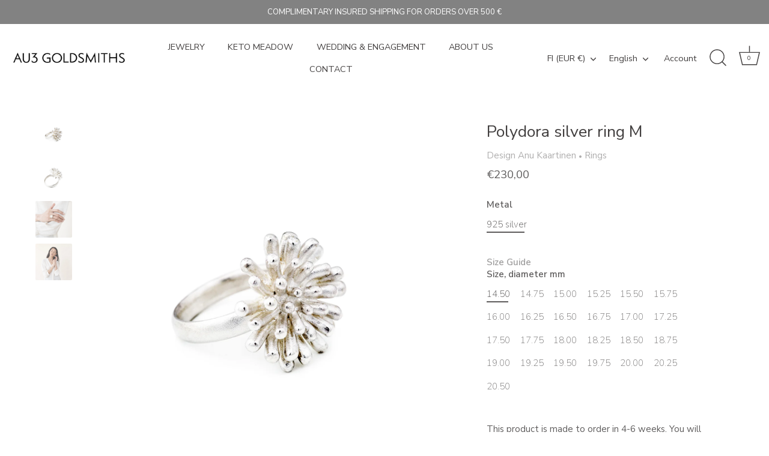

--- FILE ---
content_type: text/css
request_url: https://au3goldsmiths.com/cdn/shop/t/22/assets/component-size-guide.css?v=25314375313981694821737281944
body_size: 1
content:
.overflow-hidden{overflow:hidden}.size-guide{position:absolute;top:0;right:0;bottom:0;left:0;background:#fafafabf;z-index:999999;visibility:hidden;display:flex;flex-direction:row-reverse;overflow:hidden;transition:visibility .2s ease}.size-guide[data-open]{visibility:visible}.size-guide-content{display:block;margin-right:-40rem;transition:margin-right .5s ease;background:#fff;box-shadow:-2px 0 6px -1px #00000040}.size-guide[data-open] .size-guide-content{margin-right:0}.size-guide-table-content{display:block;margin:0 auto;background:#fff;padding-bottom:100px}.size-guide-table-content .size-guide-wrapper{margin:0 auto}.size-guide-wrapper{display:block;position:relative;min-width:400px;max-width:600px;min-height:20px;max-height:100%;overflow-y:auto;padding-inline:20px}.size-guide--select,.size-guide--select:active,.size-guide--select:focus{border:none}.size-guide--header{display:flex;justify-content:space-between;padding-block:10px}#sizeGuideOpen{cursor:pointer;text-transform:none;color:#9e9d9d;font-weight:600}#sizeGuideClose{cursor:pointer}.size-guide__table-header{position:sticky;top:0;background:#fff}.size-guide-table-content .pretty-select,.disclosure .disclosure__toggle,.size-guide-content .pretty-select{border:none;text-align:center;padding:0}.size-guide-table-content .pretty-select .text,.disclosure .disclosure__toggle .text,.size-guide-content .pretty-select .text{min-width:120px;padding:0}.pretty-select .text .label,.disclosure .disclosure__toggle .text .label{display:none}.size-guide__table-header-item{text-align:center;font-weight:bolder;display:flex;flex-direction:column;align-items:center;justify-content:center}.size-guide--row{display:grid;align-items:start;grid-template-columns:repeat(3,1fr);grid-template-rows:1fr;border-bottom:1px solid rgba(0,0,0,.1)}.size-guide--row:last-of-type{border-bottom:none;padding-bottom:10px}.size-guide--row-item{text-align:center;padding-block:.5rem}.size-guide-unit-row,.size-guide-country-row{display:none}.size-guide-unit-row[open],.size-guide-country-row[open]{display:block}.size-guide--row .size-guide--row-item,.size-guide--row .size-guide__table-header-item{transition:background .3s ease,color .3s ease}.size-guide--row:hover .size-guide--row-item{font-weight:700}
/*# sourceMappingURL=/cdn/shop/t/22/assets/component-size-guide.css.map?v=25314375313981694821737281944 */


--- FILE ---
content_type: text/javascript
request_url: https://au3goldsmiths.com/cdn/shop/t/22/assets/component-size-guide.js?v=84548975917407540801737280225
body_size: -196
content:
document.addEventListener("DOMContentLoaded",function(){function sizeGuide(){const sizeGuideElement=document.querySelector(".size-guide"),sizeGuideContent=document.querySelector(".size-guide-content"),sizeGuideOpenButtons=document.querySelectorAll(".size-guide-button"),sizeGuideCloseButton=document.getElementById("sizeGuideClose");if(sizeGuideElement){let updateSizeGuideHeight2=function(){sizeGuideElement&&(sizeGuideElement.style.height=`calc(${window.innerHeight}px - var(--nav-height)`)};var updateSizeGuideHeight=updateSizeGuideHeight2;updateSizeGuideHeight2(),window.addEventListener("resize",updateSizeGuideHeight2);const closeSizeGuide=()=>{document.getElementById("mainHtml").classList.remove("overflow-hidden"),sizeGuideElement.removeAttribute("data-open")};sizeGuideCloseButton.addEventListener("click",closeSizeGuide),sizeGuideOpenButtons.forEach(button=>{button.addEventListener("click",event=>{document.body.scrollTop=0,document.documentElement.scrollTop=0,document.getElementById("mainHtml").classList.add("overflow-hidden"),sizeGuideElement.setAttribute("data-open","open")})}),sizeGuideElement.addEventListener("click",event=>{sizeGuideElement.getAttribute("data-open")==="open"&&!sizeGuideContent.contains(event.target)&&closeSizeGuide()})}const unitSelector=document.getElementById("size_guide_units"),millimeterDataRows=document.querySelectorAll(".size-guide--millimeter"),inchDataRows=document.querySelectorAll(".size-guide--inches");unitSelector.addEventListener("change",event=>{unitSelector.value=="mm"&&(millimeterDataRows.forEach(row=>{row.setAttribute("open","open")}),inchDataRows.forEach(row=>{row.removeAttribute("open","open")})),unitSelector.value=="inch"&&(millimeterDataRows.forEach(row=>{row.removeAttribute("open","open")}),inchDataRows.forEach(row=>{row.setAttribute("open","open")}))});const countrySelector=document.getElementById("size_guide_countries"),unitDataRows=document.querySelectorAll(".size-guide-country-row"),usDataRows=document.querySelectorAll(".size-guide--us"),ukDataRows=document.querySelectorAll(".size-guide--uk"),japanDataRows=document.querySelectorAll(".size-guide--japan");countrySelector.addEventListener("change",event=>{countrySelector.value=="us"?(unitDataRows.forEach(row=>{row.removeAttribute("open","open")}),usDataRows.forEach(row=>{row.setAttribute("open","open")})):countrySelector.value=="uk"?(unitDataRows.forEach(row=>{row.removeAttribute("open","open")}),ukDataRows.forEach(row=>{row.setAttribute("open","open")})):countrySelector.value=="japan"&&(unitDataRows.forEach(row=>{row.removeAttribute("open","open")}),japanDataRows.forEach(row=>{row.setAttribute("open","open")}))})}sizeGuide()});
//# sourceMappingURL=/cdn/shop/t/22/assets/component-size-guide.js.map?v=84548975917407540801737280225
